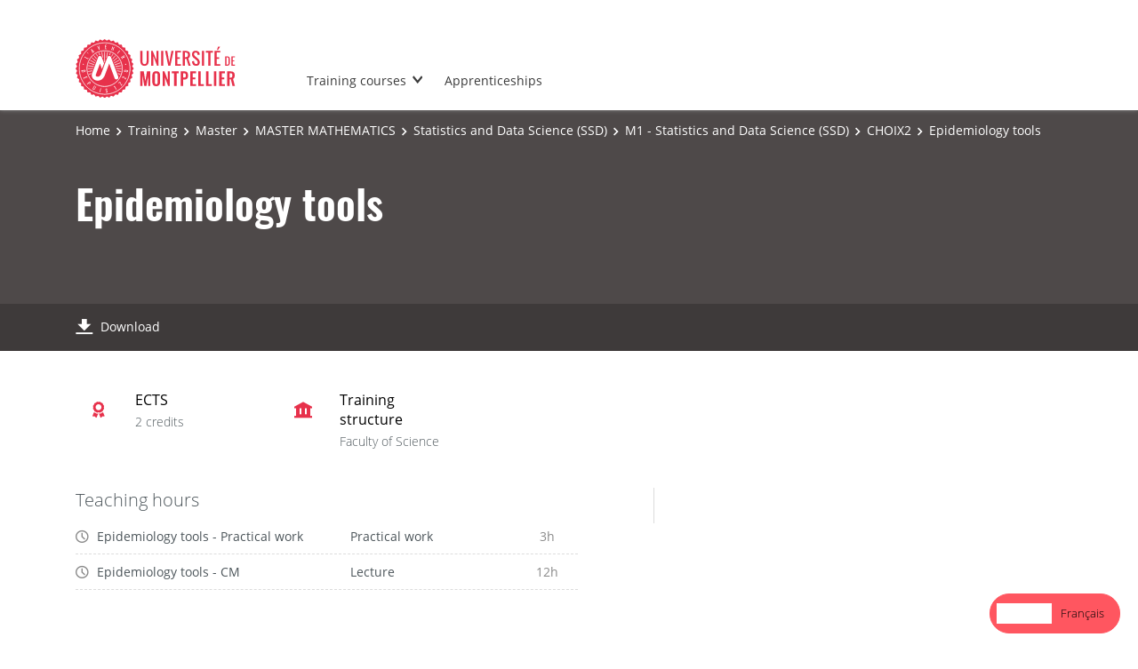

--- FILE ---
content_type: text/html;charset=UTF-8
request_url: https://formations.umontpellier.fr/fr/formations/master-XB/master-mathematiques-ME157/statistique-et-science-des-donnees-ssd-KKIDCY8N/m1-statistique-et-science-des-donnees-ssd-KKIDDG21/choix2-KNQ2NM42/outils-d-epidemiologie-KNPY73AS.html
body_size: 4477
content:

<!DOCTYPE html>
<html xmlns="http://www.w3.org/1999/xhtml" xml:lang="fr" lang="fr"><head><meta http-equiv="Content-Type" content="text/html; charset=UTF-8" /><meta content="width=device-width, initial-scale=1, shrink-to-fit=no, maximum-scale=1, user-scalable=0" name="viewport" /><meta content="Ametys CMS Open source (http://www.ametys.org)" name="generator" /><link href="/skins/UMontpellier/resources/templates/common/img/favicon/apple-touch-icon.png" sizes="76x76" rel="apple-touch-icon" /><link href="/skins/UMontpellier/resources/templates/common/img/favicon/favicon-32x32.png" sizes="32x32" type="image/png" rel="icon" /><link href="/skins/UMontpellier/resources/templates/common/img/favicon/favicon-16x16.png" sizes="16x16" type="image/png" rel="icon" /><link href="/skins/UMontpellier/resources/templates/common/img/favicon/site.webmanifes" rel="manifest" /><link href="/skins/UMontpellier/resources/img/favicon/favicon.ico" rel="shortcut icon" /><meta content="/skins/UMontpellier/resources/img/favicon/browserconfig.xml" name="msapplication-config" /><meta content="#ffffff" name="theme-color" /><meta content="Universit&eacute; de Montpellier" name="apple-mobile-web-app-title" /><meta content="Universit&eacute; de Montpellier" name="application-name" /><meta content="width=device-width, initial-scale=1, shrink-to-fit=no, maximum-scale=1, user-scalable=0" name="viewport" /><title>Outils d&#039;&eacute;pid&eacute;miologie - Catalogue des formations - UM</title><meta name="generator" content="Ametys CMS Open source (http://www.ametys.org)" /><meta content="Ametys V4" name="author" /><meta content="Ametys V4" name="copyright" /><meta content="fr" name="language" /><meta content="15 days" name="revisit-after" /><meta content="Outils d&#039;&eacute;pid&eacute;miologie" name="DC.title" /><meta content="p00000008823#utilisateurs" name="DC.creator" /><meta content="p00000637603#utilisateurs" name="DC.publisher" /><meta content="p00000637603#utilisateurs" name="DC.contributor" /><meta content="2025-02-13" name="DC.date" /><meta content="Text" name="DC.type" /><meta content="text/html" name="DC.format" /><meta content="courseContent://0ab49a47-cb4c-480a-8acb-f43e7e96abd0" name="DC.identifier" /><meta content="fr" name="DC.language" /><meta content="fr" name="DC.coverage" /><!----><link href="https://formations.umontpellier.fr" hreflang="fr" rel="alternate" /><link href="https://formations-en.umontpellier.fr" hreflang="en" rel="alternate" /><noscript><div><img alt="" style="border:0" src="https://stats.umontpellier.fr/matomo.php?idsite=14&amp;rec=1" /></div></noscript><link href="/plugins/cms/dublincore/content.rdf?contentId=courseContent://0ab49a47-cb4c-480a-8acb-f43e7e96abd0" rel="meta" /><link type="text/css" rel="stylesheet" href="/_plugins/web/resources-minimized/LTgzMDI1Mzg5.css" /><link type="text/css" rel="stylesheet" href="/_plugins/web/resources-minimized/MTAwMzE5NTUwOA.css" media="print,screen" /><link type="text/css" rel="stylesheet" href="/_plugins/web/resources-minimized/MTU2NDU0NTE1OA.css" media="screen" /><link type="text/css" rel="stylesheet" href="/_plugins/web/resources-minimized/LTQ2MzgzOTE1NQ.css" /><script type="text/javascript" src="/_plugins/web/resources-minimized/Njk2OTcxNTk2.js"></script><script type="text/javascript"><!--

            $ = $j = jQuery.noConflict();
        
// --></script><script type="text/javascript" src="/_plugins/web/resources-minimized/MTA0OTY0MjU1Ng.js"></script><script type="text/javascript"><!--

            mejs.i18n.language('fr');
        
// --></script><script type="text/javascript"><!--

            ametysUser = null;
            
            var _ametysUserCallbacks = [];
            var _ametysUserRunning = false;
            
            var _fillUserInputs = function(id, field, callback)
            {
                if (this[field])
                {
                    var input = document.getElementById(id);
                    if (!input.value)
                    {
                        input.value = this[field];
                        if (typeof callback == "function")
                        {
                           callback(id, input, this[field]);
                        }
                    }
                }
            }
            
            
            
            function getAmetysUser(callback)
            {
                if (ametysUser && typeof(callback) == "function")
                {
                    callback(ametysUser);
                }
                else
                {
                    if (typeof(callback) == "function")
                    {
                        _ametysUserCallbacks.push(callback);
                    }
                    
                    if (!_ametysUserRunning)
                    {
                        _ametysUserRunning = true;
                        
                        $j.ajax({
                            url: "/_plugins/cms/current-user",
                            dataType: "json",
                            error: function(result, status, error) {
                                console.log(error);
                                ametysUser = null;
                                _ametysUserRunning = false;
                            },
                            success: function(user) {
                                ametysUser = user;
                                
                                if (ametysUser)
                                {
                                    ametysUser.fill = _fillUserInputs;
                                }
                                
                                for (var i=0; i < _ametysUserCallbacks.length; i++)
                                {
                                    try 
                                    {
                                        _ametysUserCallbacks[i](ametysUser);
                                    } 
                                    catch(e) 
                                    {
                                        console.error("Failed to invoked callback function " + _ametysUserCallbacks[i].name + ":", e);
                                    }
                                }
                                
                                _ametysUserRunning = false;
                            }
                        });
                    }
                }
            }
        
// --></script><script type="text/javascript"><!--

           ametysCookieConsentListener = [];
            
           
                function ametysCallCookieConsentListener(accept)
                {
                    for (var i = 0; i < ametysCookieConsentListener.length; i++)
                    {
                       ametysCookieConsentListener[i].apply(window, [accept]);
                    }
                }

                
// --></script><script type="text/javascript" src="/_plugins/web/resources-minimized/LTE2NTQyOTE4MzE.js"></script><script type="text/javascript"><!--

            AmetysFront.CONTEXT_PATH = '';
            AmetysFront.ABSOLUTE_CONTEXT_PATH = 'https://formations.umontpellier.fr';
            AmetysFront.URI_PREFIX = '';
            AmetysFront.ABSOLUTE_URI_PREFIX = 'https://formations.umontpellier.fr';
            AmetysFront.MAX_UPLOAD_SIZE = 10485760 - 1000; // 1000 for request overhead
                
            AmetysFront.setAppParameter('siteName', 'um1');
            AmetysFront.setAppParameter('sitemapLanguage', 'fr');
            AmetysFront.setAppParameter('locale', 'fr');
        
// --></script><script type="text/javascript" src="/_plugins/web/resources-minimized/OTk3NTQ5Mzg.js"></script><script type="text/javascript"><!--

          $(document).on('ready', function () {
            // initialization of popups
            $.HSCore.components.HSPopup.init('.js-fancybox', {
              transitionEffect: false
            });
          });
        
// --></script><script type="text/javascript"><!--

            contextPath = ""; 
        
// --></script><script type="text/javascript" src="/_plugins/web/resources-minimized/LTc3OTU1OTU5Mg.js"></script><script src="https://cdn.weglot.com/weglot.min.js" type="text/javascript"></script><script><!--

        Weglot.initialize(
        { api_key: 'wg_5c19639d0e6c3c7e3b7810bec1da3b937' }
        );
        
// --></script><script type="text/javascript"><!--

                  var _paq = _paq || [];
                  
                  ametysCookieConsentListener.push(function(accept) {
                    if (accept)
                    {
                        _paq.push(["setDocumentTitle", document.domain + "/" + document.title]);
                        _paq.push(['setConsentGiven']);
                      (function() {
                        var u=(("https:" == document.location.protocol) ? "https://" : "http://") + "stats.umontpellier.fr/";
                        _paq.push(["setTrackerUrl", u+"matomo.php"]);
                        
                        var searchTracking = false;
                        var searchKeyword = $j("input[name='user.input.criterion.common$titleorwording$textfield$1']").val();
                        if (typeof searchKeyword !== "undefined" && searchKeyword != '')
                        {
                            // Internal search tracking on a search result page
                            _paq.push(["trackSiteSearch", searchKeyword.toLowerCase(), false, false]);
                            searchTracking = true;
                        }
                        
                        if (!searchTracking)
                        {
                            _paq.push(["trackPageView"]);
                        }
                        _paq.push(["enableLinkTracking"]);
                        _paq.push(["setSiteId", "14"]);
                        var d=document, g=d.createElement("script"), s=d.getElementsByTagName("script")[0]; g.type="text/javascript";
                        g.defer=true; g.async=true; g.src=u+"matomo.js"; s.parentNode.insertBefore(g,s);
                      })();
                        }
                        else
                        {
                            _paq.push(['forgetConsentGiven']);
                        }
                    });
                  
            
// --></script><script type="text/javascript" src="/_plugins/web/resources-minimized/NzkzODY5NjMy.js"></script></head><body><header data-header-fix-effect="slide" data-header-fix-moment="600" id="js-header" class="ametys-header"><div class="ametys-header-top"><div class="container"><div class="ametys-header-top-inner"><p></p></div></div></div><div class="ametys-header-main"><div class="container"><div class="ametys-header-main-inner"><div class="ametys-header-logo"><a href="/fr/index.html"><img alt="Catalogue des formations - UM" src="/skins/UMontpellier/resources/templates/common/img/logo-header.svg" class="ametys-header-logo__img-desktop" /><img alt="Catalogue des formations - UM" src="/skins/UMontpellier/resources/templates/common/img/logo-header-mobile.svg" class="ametys-header-logo__img-mobile" /></a></div><div class="ametys-header-menu-wrap"><button data-target="#mainMenu" data-toggle="collapse" aria-controls="navBar" aria-expanded="false" type="button" class="ametys-hamburger"><span class="ametys-hamburger__box"><span class="ametys-hamburger__inner"></span></span></button><ul class="ametys-header-menu collapse" id="mainMenu"><li data-max-width="60%" data-animation-out="fadeOut" data-animation-in="fadeIn" class="ametys-header-menu__item hs-has-sub-menu"><a target="_blank" aria-expanded="false" aria-haspopup="true" href="/fr/campus.html" class="ametys-header-menu__link">Les formations</a><ul class="ametys-header-sub-menu hs-sub-menu"><li class="ametys-header-sub-menu__item"><a target="_blank" aria-expanded="false" aria-haspopup="true" href="/fr/campus/formations-courtes.html" class="ametys-header-sub-menu__link">Formations courtes</a></li><li class="ametys-header-sub-menu__item"><a target="_blank" aria-expanded="false" aria-haspopup="true" href="/fr/campus/formation-continue.html" class="ametys-header-sub-menu__link">Formation continue</a></li></ul></li><li data-max-width="60%" data-animation-out="fadeOut" data-animation-in="fadeIn" class="ametys-header-menu__item"><a target="_blank" aria-expanded="false" aria-haspopup="true" href="/fr/formations-alternance.html" class="ametys-header-menu__link">Formations en alternance (apprentissage)</a></li></ul></div><script><!--


              $.HSCore.helpers.HSHamburgers.init('.ametys-hamburger');

              $('.ametys-header-menu').HSMegaMenu({
                  
                event: 'hover',
                pageContainer: $('.container'),
                breakpoint: 767
                  
              });
                        
        
// --></script></div></div></div></header><main class="ametys-main"><div data-ametys-zone="default" id="ametys-cms-zone-default"><div data-ametys-zone-level="1" id="ametys-cms-zone-default-item-N10040" class="first last"><div class="ametys-cms-content  wrapper"><div style="min-height: 280px;" class="ametys-main-banner-alt"><div class="container position-relative g-z-index-3"><ul class="ametys-breadcrumbs mb-0"><li class="ametys-breadcrumbs__item"><a href="/fr/index.html" class="ametys-breadcrumbs__link">Accueil</a></li><li class="ametys-breadcrumbs__item"><a href="/fr/formations.html" class="ametys-breadcrumbs__link">Formations</a></li><li class="ametys-breadcrumbs__item"><a href="/fr/formations/master-XB.html" class="ametys-breadcrumbs__link">Master</a></li><li class="ametys-breadcrumbs__item"><a href="/fr/formations/master-XB/master-mathematiques-ME157.html" class="ametys-breadcrumbs__link">MASTER MATHEMATIQUES</a></li><li class="ametys-breadcrumbs__item"><a href="/fr/formations/master-XB/master-mathematiques-ME157/statistique-et-science-des-donnees-ssd-KKIDCY8N.html" class="ametys-breadcrumbs__link">Statistique et Science des Donn&eacute;es (SSD) </a></li><li class="ametys-breadcrumbs__item"><a href="/fr/formations/master-XB/master-mathematiques-ME157/statistique-et-science-des-donnees-ssd-KKIDCY8N/m1-statistique-et-science-des-donnees-ssd-KKIDDG21.html" class="ametys-breadcrumbs__link">M1 - Statistique et Science des Donn&eacute;es (SSD)</a></li><li class="ametys-breadcrumbs__item"><a href="/fr/formations/master-XB/master-mathematiques-ME157/statistique-et-science-des-donnees-ssd-KKIDCY8N/m1-statistique-et-science-des-donnees-ssd-KKIDDG21/choix2-KNQ2NM42.html" class="ametys-breadcrumbs__link">CHOIX2</a></li><li class="ametys-breadcrumbs__item">Outils d&#039;&eacute;pid&eacute;miologie</li></ul></div><div class="container position-relative g-z-index-4 my-auto"><h1 class="ametys-main-banner-alt__title mb-0">Outils d&#039;&eacute;pid&eacute;miologie</h1></div><footer class="ametys-main-banner-alt-footer g-z-index-3"><div class="container"><div class="ametys-main-banner-alt-footer-inner"><div class="ametys-main-banner-alt-footer-section"><ul class="ametys-main-banner-alt-action-list"><li class="ametys-main-banner-alt-action-list__item"><a target="_blank" href="/plugins/odf-web/um1/_content/course-course1-outils-d-epidemiologie-fr/Outils%20d&#039;%C3%A9pid%C3%A9miologie.pdf" class="ametys-main-banner-alt-action-list__link"><span class="ametys-main-banner-alt-action-list__item-icon ametys-icon-download"></span><span class="ametys-main-banner-alt-action-list__item-text">T&eacute;l&eacute;charger</span></a></li></ul></div></div></div></footer></div><div class="ametys-main-content course-single course"><section class="g-py-40"><div class="container"><ul class="ametys-benefits-alt"><li class="ametys-benefits-alt__item"><div class="ametys-benefits-alt__item-icon"><span class="ametys-icon-medal"></span></div><div class="ametys-benefits-alt__item-description"><h2 class="ametys-benefits-alt__item-title">ECTS</h2><p class="ametys-benefits-alt__item-text">2 cr&eacute;dits</p></div></li><li class="ametys-benefits-alt__item"><div class="ametys-benefits-alt__item-icon"><span class="ametys-icon-building"></span></div><div class="ametys-benefits-alt__item-description"><h2 class="ametys-benefits-alt__item-title">Structure de formation</h2><p class="ametys-benefits-alt__item-text">Facult&eacute; des Sciences</p></div></li></ul></div></section><div class="container"><div class="ametys-courses-single-two-columns-content"><div class="ametys-courses-single-two-columns-content__body"><section class="g-mb-35"><div class="ametys-richtext"><h3 class="ametys-richtext-title-4">Heures d&#039;enseignement</h3><ul class="ametys-coursepart mb-0" id="courseParts-N101B1"><li class="ametys-coursepart__item"><span class="ametys-coursepart__item-icon ametys-icon-clock"></span><span class="ametys-coursepart__item-title">Outils d&#039;&eacute;pid&eacute;miologie - TP</span><span class="ametys-coursepart__item-text">Travaux Pratiques</span><span class="ametys-coursepart__item-badge ametys-coursepart__item-badge--total">3h
                </span></li><li class="ametys-coursepart__item"><span class="ametys-coursepart__item-icon ametys-icon-clock"></span><span class="ametys-coursepart__item-title">Outils d&#039;&eacute;pid&eacute;miologie - CM</span><span class="ametys-coursepart__item-text">Cours Magistral</span><span class="ametys-coursepart__item-badge ametys-coursepart__item-badge--total">12h
                </span></li></ul></div></section></div><aside class="ametys-courses-single-two-columns-content__sidebar"></aside></div></div></div></div></div></div></main><footer class="ametys-footer"><div class="container"><div class="ametys-footer-inner"><div class="ametys-footer-left"><div class="ametys-footer-logo"><a href="#"><img alt="Ametys Campus" src="/skins/UMontpellier/resources/templates/common/img/logo-footer.svg" /></a></div><div class="ametys-footer-address"><p>Universit&eacute; de Montpellier <br />163 rue Auguste Broussonnet <br /> 34090 Montpellier</p></div><ul class="ametys-footer-social"><li class="ametys-footer-social__item"><a target="_blank" href="https://www.facebook.com/univmontpellier" class="ametys-footer-social__link"><span class="ametys-footer-social__item-icon fab fa-facebook-f"></span></a></li><li class="ametys-footer-social__item"><a target="_blank" href="https://twitter.com/umontpellier" class="ametys-footer-social__link"><span class="ametys-footer-social__item-icon fab fa-twitter"></span></a></li><li class="ametys-footer-social__item"><a target="_blank" href="https://www.linkedin.com/school/universite-de-montpellier" class="ametys-footer-social__link"><span class="ametys-footer-social__item-icon fab fa-linkedin-in"></span></a></li><li class="ametys-footer-social__item"><a target="_blank" href="https://www.youtube.com/user/umontpellier" class="ametys-footer-social__link"><span class="ametys-footer-social__item-icon fab fa-youtube"></span></a></li><li class="ametys-footer-social__item"><a target="_blank" href="https://www.instagram.com/umontpellier" class="ametys-footer-social__link"><span class="ametys-footer-social__item-icon fab fa-instagram"></span></a></li></ul></div><div class="ametys-footer-middle"><div class="ametys-footer-middle-inner"><div class="ametys-footer-middle-section"><h4 class="ametys-footer-title">Acc&egrave;s directs</h4><ul class="ametys-footer-menu"><li class="ametys-footer-menu__item"><a href="/fr/mentions-legales.html" class="ametys-footer-menu__link">Mentions l&eacute;gales</a></li></ul></div></div></div></div></div></footer><script type="text/javascript"><!--

                        ametysCallCookieConsentListener(true);
                   
// --></script></body></html>


--- FILE ---
content_type: text/html; charset=UTF-8
request_url: https://formations-en.umontpellier.fr/fr/formations/master-XB/master-mathematiques-ME157/statistique-et-science-des-donnees-ssd-KKIDCY8N/m1-statistique-et-science-des-donnees-ssd-KKIDDG21/choix2-KNQ2NM42/outils-d-epidemiologie-KNPY73AS.html
body_size: 4689
content:

<!DOCTYPE html>
<html xmlns="http://www.w3.org/1999/xhtml" xml:lang="fr" lang="en" data-wg-translated="en"><head><meta http-equiv="Content-Type" content="text/html; charset=UTF-8"><meta content="width=device-width, initial-scale=1, shrink-to-fit=no, maximum-scale=1, user-scalable=0" name="viewport"><meta content="Ametys CMS Open source (http://www.ametys.org)" name="generator"><link href="/skins/UMontpellier/resources/templates/common/img/favicon/apple-touch-icon.png" sizes="76x76" rel="apple-touch-icon"><link href="/skins/UMontpellier/resources/templates/common/img/favicon/favicon-32x32.png" sizes="32x32" type="image/png" rel="icon"><link href="/skins/UMontpellier/resources/templates/common/img/favicon/favicon-16x16.png" sizes="16x16" type="image/png" rel="icon"><link href="/skins/UMontpellier/resources/templates/common/img/favicon/site.webmanifes" rel="manifest"><link href="/skins/UMontpellier/resources/img/favicon/favicon.ico" rel="shortcut icon"><meta content="/skins/UMontpellier/resources/img/favicon/browserconfig.xml" name="msapplication-config"><meta content="#ffffff" name="theme-color"><meta content="Universit&eacute; de Montpellier" name="apple-mobile-web-app-title"><meta content="Universit&eacute; de Montpellier" name="application-name"><meta content="width=device-width, initial-scale=1, shrink-to-fit=no, maximum-scale=1, user-scalable=0" name="viewport"><title>Epidemiology tools - Training catalog - UM</title><meta name="generator" content="Ametys CMS Open source (http://www.ametys.org)"><meta content="Ametys V4" name="author"><meta content="Ametys V4" name="copyright"><meta content="fr" name="language"><meta content="15 days" name="revisit-after"><meta content="Outils d&#039;&eacute;pid&eacute;miologie" name="DC.title"><meta content="p00000008823#utilisateurs" name="DC.creator"><meta content="p00000637603#utilisateurs" name="DC.publisher"><meta content="p00000637603#utilisateurs" name="DC.contributor"><meta content="2025-02-13" name="DC.date"><meta content="Text" name="DC.type"><meta content="text/html" name="DC.format"><meta content="courseContent://0ab49a47-cb4c-480a-8acb-f43e7e96abd0" name="DC.identifier"><meta content="fr" name="DC.language"><meta content="fr" name="DC.coverage"><!----><noscript><div><img alt="" style="border:0" src="https://stats.umontpellier.fr/matomo.php?idsite=14&amp;rec=1"></div></noscript><link href="/plugins/cms/dublincore/content.rdf?contentId=courseContent://0ab49a47-cb4c-480a-8acb-f43e7e96abd0" rel="meta"><link type="text/css" rel="stylesheet" href="/_plugins/web/resources-minimized/LTgzMDI1Mzg5.css"><link type="text/css" rel="stylesheet" href="/_plugins/web/resources-minimized/MTAwMzE5NTUwOA.css" media="print,screen"><link type="text/css" rel="stylesheet" href="/_plugins/web/resources-minimized/MTU2NDU0NTE1OA.css" media="screen"><link type="text/css" rel="stylesheet" href="/_plugins/web/resources-minimized/LTQ2MzgzOTE1NQ.css"><script type="text/javascript" src="/_plugins/web/resources-minimized/Njk2OTcxNTk2.js"></script><script type="text/javascript"><!--

            $ = $j = jQuery.noConflict();
        
// --></script><script type="text/javascript" src="/_plugins/web/resources-minimized/MTA0OTY0MjU1Ng.js"></script><script type="text/javascript"><!--

            mejs.i18n.language('fr');
        
// --></script><script type="text/javascript"><!--

            ametysUser = null;
            
            var _ametysUserCallbacks = [];
            var _ametysUserRunning = false;
            
            var _fillUserInputs = function(id, field, callback)
            {
                if (this[field])
                {
                    var input = document.getElementById(id);
                    if (!input.value)
                    {
                        input.value = this[field];
                        if (typeof callback == "function")
                        {
                           callback(id, input, this[field]);
                        }
                    }
                }
            }
            
            
            
            function getAmetysUser(callback)
            {
                if (ametysUser && typeof(callback) == "function")
                {
                    callback(ametysUser);
                }
                else
                {
                    if (typeof(callback) == "function")
                    {
                        _ametysUserCallbacks.push(callback);
                    }
                    
                    if (!_ametysUserRunning)
                    {
                        _ametysUserRunning = true;
                        
                        $j.ajax({
                            url: "/_plugins/cms/current-user",
                            dataType: "json",
                            error: function(result, status, error) {
                                console.log(error);
                                ametysUser = null;
                                _ametysUserRunning = false;
                            },
                            success: function(user) {
                                ametysUser = user;
                                
                                if (ametysUser)
                                {
                                    ametysUser.fill = _fillUserInputs;
                                }
                                
                                for (var i=0; i < _ametysUserCallbacks.length; i++)
                                {
                                    try 
                                    {
                                        _ametysUserCallbacks[i](ametysUser);
                                    } 
                                    catch(e) 
                                    {
                                        console.error("Failed to invoked callback function " + _ametysUserCallbacks[i].name + ":", e);
                                    }
                                }
                                
                                _ametysUserRunning = false;
                            }
                        });
                    }
                }
            }
        
// --></script><script type="text/javascript"><!--

           ametysCookieConsentListener = [];
            
           
                function ametysCallCookieConsentListener(accept)
                {
                    for (var i = 0; i < ametysCookieConsentListener.length; i++)
                    {
                       ametysCookieConsentListener[i].apply(window, [accept]);
                    }
                }

                
// --></script><script type="text/javascript" src="/_plugins/web/resources-minimized/LTE2NTQyOTE4MzE.js"></script><script type="text/javascript"><!--

            AmetysFront.CONTEXT_PATH = '';
            AmetysFront.ABSOLUTE_CONTEXT_PATH = 'https://formations-en.umontpellier.fr';
            AmetysFront.URI_PREFIX = '';
            AmetysFront.ABSOLUTE_URI_PREFIX = 'https://formations-en.umontpellier.fr';
            AmetysFront.MAX_UPLOAD_SIZE = 10485760 - 1000; // 1000 for request overhead
                
            AmetysFront.setAppParameter('siteName', 'um1');
            AmetysFront.setAppParameter('sitemapLanguage', 'fr');
            AmetysFront.setAppParameter('locale', 'fr');
        
// --></script><script type="text/javascript" src="/_plugins/web/resources-minimized/OTk3NTQ5Mzg.js"></script><script type="text/javascript"><!--

          $(document).on('ready', function () {
            // initialization of popups
            $.HSCore.components.HSPopup.init('.js-fancybox', {
              transitionEffect: false
            });
          });
        
// --></script><script type="text/javascript"><!--

            contextPath = ""; 
        
// --></script><script type="text/javascript" src="/_plugins/web/resources-minimized/LTc3OTU1OTU5Mg.js"></script><script type="application/json" id="weglot-data">{"allLanguageUrls":{"fr":"https://formations.umontpellier.fr/fr/formations/master-XB/master-mathematiques-ME157/statistique-et-science-des-donnees-ssd-KKIDCY8N/m1-statistique-et-science-des-donnees-ssd-KKIDDG21/choix2-KNQ2NM42/outils-d-epidemiologie-KNPY73AS.html","en":"https://formations-en.umontpellier.fr/fr/formations/master-XB/master-mathematiques-ME157/statistique-et-science-des-donnees-ssd-KKIDCY8N/m1-statistique-et-science-des-donnees-ssd-KKIDDG21/choix2-KNQ2NM42/outils-d-epidemiologie-KNPY73AS.html"},"originalCanonicalUrl":"https://formations.umontpellier.fr/fr/formations/master-XB/master-mathematiques-ME157/statistique-et-science-des-donnees-ssd-KKIDCY8N/m1-statistique-et-science-des-donnees-ssd-KKIDDG21/choix2-KNQ2NM42/outils-d-epidemiologie-KNPY73AS.html","originalPath":"/fr/formations/master-XB/master-mathematiques-ME157/statistique-et-science-des-donnees-ssd-KKIDCY8N/m1-statistique-et-science-des-donnees-ssd-KKIDDG21/choix2-KNQ2NM42/outils-d-epidemiologie-KNPY73AS.html","settings":{"auto_switch":true,"auto_switch_fallback":null,"category":11,"custom_settings":{"button_style":{"with_name":true,"full_name":true,"is_dropdown":false,"with_flags":false,"flag_type":"shiny","custom_css":".country-selector {\r\n    padding: 7px!important;\r\n    border: solid 1px!important;\r\n    border-color: #ff5660!important;\r\n    border-radius: 50px!important;\r\n    background-color: #ff5660!important;\r\n  \tcolor: #ffffff!important;\r\n}\r\n\r\n.wg-list.country-selector .wgcurrent a {\r\n    text-decoration: none!important;\r\n  \tcolor: #ffffff!important;\r\n}\r\n\r\n.wg-list.country-selector a:hover {\r\n    text-decoration: none!important;\r\n    color: #ffffff!important;\r\n}"},"switchers":[],"translate_search":false,"loading_bar":true,"hide_switcher":false,"translate_images":false,"subdomain":false,"wait_transition":true,"dynamic":""},"deleted_at":null,"dynamics":[],"excluded_blocks":[{"value":"body.search.search-results","description":"résultats de recherche"}],"excluded_paths":[{"excluded_languages":["en"],"language_button_displayed":false,"type":"CONTAIN","value":"/recherche/unites-de-recherche/"}],"external_enabled":false,"host":"formations.umontpellier.fr","is_dns_set":false,"is_https":true,"language_from":"fr","language_from_custom_flag":null,"language_from_custom_name":null,"languages":[{"connect_host_destination":{"is_dns_set":true,"created_on_aws":1676284361,"host":"formations-en.umontpellier.fr"},"custom_code":null,"custom_flag":null,"custom_local_name":null,"custom_name":null,"enabled":true,"language_to":"en"}],"media_enabled":false,"page_views_enabled":true,"technology_id":12,"technology_name":"Other","translation_engine":3,"url_type":"SUBDOMAIN","versions":{"translation":1764671616,"slugTranslation":1639470901}}}</script>
<script src="https://cdn.weglot.com/weglot.min.js" type="text/javascript"></script><script><!--

        Weglot.initialize(
        { api_key: 'wg_5c19639d0e6c3c7e3b7810bec1da3b937' }
        );
        
// --></script><script type="text/javascript"><!--

                  var _paq = _paq || [];
                  
                  ametysCookieConsentListener.push(function(accept) {
                    if (accept)
                    {
                        _paq.push(["setDocumentTitle", document.domain + "/" + document.title]);
                        _paq.push(['setConsentGiven']);
                      (function() {
                        var u=(("https:" == document.location.protocol) ? "https://" : "http://") + "stats.umontpellier.fr/";
                        _paq.push(["setTrackerUrl", u+"matomo.php"]);
                        
                        var searchTracking = false;
                        var searchKeyword = $j("input[name='user.input.criterion.common$titleorwording$textfield$1']").val();
                        if (typeof searchKeyword !== "undefined" && searchKeyword != '')
                        {
                            // Internal search tracking on a search result page
                            _paq.push(["trackSiteSearch", searchKeyword.toLowerCase(), false, false]);
                            searchTracking = true;
                        }
                        
                        if (!searchTracking)
                        {
                            _paq.push(["trackPageView"]);
                        }
                        _paq.push(["enableLinkTracking"]);
                        _paq.push(["setSiteId", "14"]);
                        var d=document, g=d.createElement("script"), s=d.getElementsByTagName("script")[0]; g.type="text/javascript";
                        g.defer=true; g.async=true; g.src=u+"matomo.js"; s.parentNode.insertBefore(g,s);
                      })();
                        }
                        else
                        {
                            _paq.push(['forgetConsentGiven']);
                        }
                    });
                  
            
// --></script><script type="text/javascript" src="/_plugins/web/resources-minimized/NzkzODY5NjMy.js"></script><link href="https://formations.umontpellier.fr/fr/formations/master-XB/master-mathematiques-ME157/statistique-et-science-des-donnees-ssd-KKIDCY8N/m1-statistique-et-science-des-donnees-ssd-KKIDDG21/choix2-KNQ2NM42/outils-d-epidemiologie-KNPY73AS.html" hreflang="fr" rel="alternate"><link href="https://formations-en.umontpellier.fr/fr/formations/master-XB/master-mathematiques-ME157/statistique-et-science-des-donnees-ssd-KKIDCY8N/m1-statistique-et-science-des-donnees-ssd-KKIDDG21/choix2-KNQ2NM42/outils-d-epidemiologie-KNPY73AS.html" hreflang="en" rel="alternate"></head><body><header data-header-fix-effect="slide" data-header-fix-moment="600" id="js-header" class="ametys-header"><div class="ametys-header-top"><div class="container"><div class="ametys-header-top-inner"><p></p></div></div></div><div class="ametys-header-main"><div class="container"><div class="ametys-header-main-inner"><div class="ametys-header-logo"><a href="/fr/index.html"><img alt="Training catalog - UM" src="/skins/UMontpellier/resources/templates/common/img/logo-header.svg" class="ametys-header-logo__img-desktop"><img alt="Training catalog - UM" src="/skins/UMontpellier/resources/templates/common/img/logo-header-mobile.svg" class="ametys-header-logo__img-mobile"></a></div><div class="ametys-header-menu-wrap"><button data-target="#mainMenu" data-toggle="collapse" aria-controls="navBar" aria-expanded="false" type="button" class="ametys-hamburger"><span class="ametys-hamburger__box"><span class="ametys-hamburger__inner"></span></span></button><ul class="ametys-header-menu collapse" id="mainMenu"><li data-max-width="60%" data-animation-out="fadeOut" data-animation-in="fadeIn" class="ametys-header-menu__item hs-has-sub-menu"><a target="_blank" aria-expanded="false" aria-haspopup="true" href="/fr/campus.html" class="ametys-header-menu__link">Training courses</a><ul class="ametys-header-sub-menu hs-sub-menu"><li class="ametys-header-sub-menu__item"><a target="_blank" aria-expanded="false" aria-haspopup="true" href="/fr/campus/formations-courtes.html" class="ametys-header-sub-menu__link">Short courses</a></li><li class="ametys-header-sub-menu__item"><a target="_blank" aria-expanded="false" aria-haspopup="true" href="/fr/campus/formation-continue.html" class="ametys-header-sub-menu__link">Continuing education</a></li></ul></li><li data-max-width="60%" data-animation-out="fadeOut" data-animation-in="fadeIn" class="ametys-header-menu__item"><a target="_blank" aria-expanded="false" aria-haspopup="true" href="/fr/formations-alternance.html" class="ametys-header-menu__link">Apprenticeships</a></li></ul></div><script><!--


              $.HSCore.helpers.HSHamburgers.init('.ametys-hamburger');

              $('.ametys-header-menu').HSMegaMenu({
                  
                event: 'hover',
                pageContainer: $('.container'),
                breakpoint: 767
                  
              });
                        
        
// --></script></div></div></div></header><main class="ametys-main"><div data-ametys-zone="default" id="ametys-cms-zone-default"><div data-ametys-zone-level="1" id="ametys-cms-zone-default-item-N10040" class="first last"><div class="ametys-cms-content  wrapper"><div style="min-height: 280px;" class="ametys-main-banner-alt"><div class="container position-relative g-z-index-3"><ul class="ametys-breadcrumbs mb-0"><li class="ametys-breadcrumbs__item"><a href="/fr/index.html" class="ametys-breadcrumbs__link">Home</a></li><li class="ametys-breadcrumbs__item"><a href="/fr/formations.html" class="ametys-breadcrumbs__link">Training</a></li><li class="ametys-breadcrumbs__item"><a href="/fr/formations/master-XB.html" class="ametys-breadcrumbs__link">Master</a></li><li class="ametys-breadcrumbs__item"><a href="/fr/formations/master-XB/master-mathematiques-ME157.html" class="ametys-breadcrumbs__link">MASTER MATHEMATICS</a></li><li class="ametys-breadcrumbs__item"><a href="/fr/formations/master-XB/master-mathematiques-ME157/statistique-et-science-des-donnees-ssd-KKIDCY8N.html" class="ametys-breadcrumbs__link">Statistics and Data Science (SSD) </a></li><li class="ametys-breadcrumbs__item"><a href="/fr/formations/master-XB/master-mathematiques-ME157/statistique-et-science-des-donnees-ssd-KKIDCY8N/m1-statistique-et-science-des-donnees-ssd-KKIDDG21.html" class="ametys-breadcrumbs__link">M1 - Statistics and Data Science (SSD)</a></li><li class="ametys-breadcrumbs__item"><a href="/fr/formations/master-XB/master-mathematiques-ME157/statistique-et-science-des-donnees-ssd-KKIDCY8N/m1-statistique-et-science-des-donnees-ssd-KKIDDG21/choix2-KNQ2NM42.html" class="ametys-breadcrumbs__link">CHOIX2</a></li><li class="ametys-breadcrumbs__item">Epidemiology tools</li></ul></div><div class="container position-relative g-z-index-4 my-auto"><h1 class="ametys-main-banner-alt__title mb-0">Epidemiology tools</h1></div><footer class="ametys-main-banner-alt-footer g-z-index-3"><div class="container"><div class="ametys-main-banner-alt-footer-inner"><div class="ametys-main-banner-alt-footer-section"><ul class="ametys-main-banner-alt-action-list"><li class="ametys-main-banner-alt-action-list__item"><a target="_blank" href="/plugins/odf-web/um1/_content/course-course1-outils-d-epidemiologie-fr/Outils%20d&#039;%C3%A9pid%C3%A9miologie.pdf" class="ametys-main-banner-alt-action-list__link"><span class="ametys-main-banner-alt-action-list__item-icon ametys-icon-download"></span><span class="ametys-main-banner-alt-action-list__item-text">Download</span></a></li></ul></div></div></div></footer></div><div class="ametys-main-content course-single course"><section class="g-py-40"><div class="container"><ul class="ametys-benefits-alt"><li class="ametys-benefits-alt__item"><div class="ametys-benefits-alt__item-icon"><span class="ametys-icon-medal"></span></div><div class="ametys-benefits-alt__item-description"><h2 class="ametys-benefits-alt__item-title">ECTS</h2><p class="ametys-benefits-alt__item-text">2 credits</p></div></li><li class="ametys-benefits-alt__item"><div class="ametys-benefits-alt__item-icon"><span class="ametys-icon-building"></span></div><div class="ametys-benefits-alt__item-description"><h2 class="ametys-benefits-alt__item-title">Training structure</h2><p class="ametys-benefits-alt__item-text">Faculty of Science</p></div></li></ul></div></section><div class="container"><div class="ametys-courses-single-two-columns-content"><div class="ametys-courses-single-two-columns-content__body"><section class="g-mb-35"><div class="ametys-richtext"><h3 class="ametys-richtext-title-4">Teaching hours</h3><ul class="ametys-coursepart mb-0" id="courseParts-N101B1"><li class="ametys-coursepart__item"><span class="ametys-coursepart__item-icon ametys-icon-clock"></span><span class="ametys-coursepart__item-title">Epidemiology tools - Practical work</span><span class="ametys-coursepart__item-text">Practical work</span><span class="ametys-coursepart__item-badge ametys-coursepart__item-badge--total">3h
                </span></li><li class="ametys-coursepart__item"><span class="ametys-coursepart__item-icon ametys-icon-clock"></span><span class="ametys-coursepart__item-title">Epidemiology tools - CM</span><span class="ametys-coursepart__item-text">Lecture</span><span class="ametys-coursepart__item-badge ametys-coursepart__item-badge--total">12h
                </span></li></ul></div></section></div><aside class="ametys-courses-single-two-columns-content__sidebar"></aside></div></div></div></div></div></div></main><footer class="ametys-footer"><div class="container"><div class="ametys-footer-inner"><div class="ametys-footer-left"><div class="ametys-footer-logo"><a href="#"><img alt="Ametys Campus" src="/skins/UMontpellier/resources/templates/common/img/logo-footer.svg"></a></div><div class="ametys-footer-address"><p>University of Montpellier <br/>163 rue Auguste Broussonnet <br/> 34090 Montpellier</p></div><ul class="ametys-footer-social"><li class="ametys-footer-social__item"><a target="_blank" href="https://www.facebook.com/univmontpellier" class="ametys-footer-social__link"><span class="ametys-footer-social__item-icon fab fa-facebook-f"></span></a></li><li class="ametys-footer-social__item"><a target="_blank" href="https://twitter.com/umontpellier" class="ametys-footer-social__link"><span class="ametys-footer-social__item-icon fab fa-twitter"></span></a></li><li class="ametys-footer-social__item"><a target="_blank" href="https://www.linkedin.com/school/universite-de-montpellier" class="ametys-footer-social__link"><span class="ametys-footer-social__item-icon fab fa-linkedin-in"></span></a></li><li class="ametys-footer-social__item"><a target="_blank" href="https://www.youtube.com/user/umontpellier" class="ametys-footer-social__link"><span class="ametys-footer-social__item-icon fab fa-youtube"></span></a></li><li class="ametys-footer-social__item"><a target="_blank" href="https://www.instagram.com/umontpellier" class="ametys-footer-social__link"><span class="ametys-footer-social__item-icon fab fa-instagram"></span></a></li></ul></div><div class="ametys-footer-middle"><div class="ametys-footer-middle-inner"><div class="ametys-footer-middle-section"><h4 class="ametys-footer-title">Direct access</h4><ul class="ametys-footer-menu"><li class="ametys-footer-menu__item"><a href="/fr/mentions-legales.html" class="ametys-footer-menu__link">Terms of use</a></li></ul></div></div></div></div></div></footer><script type="text/javascript"><!--

                        ametysCallCookieConsentListener(true);
                   
// --></script></body></html>


--- FILE ---
content_type: image/svg+xml
request_url: https://formations-en.umontpellier.fr/skins/UMontpellier/resources/templates/common/img/logo-footer.svg
body_size: 1910
content:
<svg version="1.2" xmlns="http://www.w3.org/2000/svg" viewBox="0 0 195 71" width="195" height="71">
	<title>logo_um_2022_filet_blanc-svg</title>
	<style>
		.s0 { fill: #ffffff } 
		.s1 { fill: #ffffff;stroke: #ffffff;stroke-width: .4 } 
	</style>
	<g id="Layer">
		<g id="Layer">
			<g id="Layer">
				<g id="Layer">
					<path id="Layer" class="s0" d="m158.6 14.2h8.9v2.2h-3.2v15.6h-2.5v-15.6h-3.2z"/>
					<path id="Layer" class="s0" d="m156.6 32h-2.6v-17.8h2.6z"/>
					<path id="Layer" class="s0" d="m148.8 19.2c0-0.8-0.3-1.6-0.6-2.2-0.4-0.6-1-0.9-1.9-0.9-1.3 0-1.9 0.6-1.9 1.9 0 0.6 0.1 1.1 0.4 1.5 0.2 0.4 0.5 0.7 0.9 1.1l3.1 2.5c0.7 0.5 1.2 1.1 1.7 2 0.5 0.8 0.8 1.7 0.9 2.9q-0.2 2-1.2 3c-0.8 0.8-1.9 1.1-3.3 1.1-1.6 0-2.9-0.5-3.7-1.4-0.8-1-1.3-2.3-1.4-3.8l2.6-0.7c0 1 0.2 1.9 0.6 2.6 0.3 0.8 1 1.2 1.9 1.3 1.3-0.1 1.9-0.7 1.9-2 0-0.7-0.3-1.4-0.6-1.9-0.4-0.4-0.8-0.9-1.3-1.2l-3.2-2.6c-0.5-0.4-1-1-1.3-1.7-0.4-0.6-0.6-1.5-0.6-2.4 0.1-1.4 0.5-2.4 1.2-3.2 0.9-0.7 1.9-1.1 3.3-1.1q2.2 0 3.6 1.2c0.9 0.8 1.4 2 1.5 3.4z"/>
					<path id="Layer" class="s0" d="m173.6 9.2h2.5l-2.5 3.8h-1.3z"/>
					<path id="Layer" class="s0" d="m176.4 16.1h-4.4v5.7h3.1v1.9h-3.1v6.4h4.4v1.9h-7v-17.8h7z"/>
					<path id="Layer" fill-rule="evenodd" class="s0" d="m188 24v4.4c0 1.2-0.3 2.1-0.8 2.7-0.4 0.6-1.3 0.9-2.5 0.9h-2.4v-11.2h2.5c1.1 0 1.9 0.3 2.4 0.7 0.5 0.5 0.8 1.3 0.8 2.5zm-3.3-2h-0.8v8.8h0.9c0.8-0.1 1.2-0.3 1.4-0.8 0.1-0.5 0.2-1.2 0.2-2v-3.6c0-0.8-0.1-1.3-0.3-1.8-0.1-0.4-0.6-0.6-1.4-0.6z"/>
					<path id="Layer" class="s0" d="m171.5 56.4h-2.9v-17.6h2.9z"/>
					<path id="Layer" class="s0" d="m178.1 41.1v5.1h3.1v2.2h-3.1v5.8h3.9v2.2h-6.9v-17.6h6.9v2.3c0 0-3.9 0-3.9 0z"/>
					<path id="Layer" class="s0" d="m152.4 54.2h4v2.2h-7v-17.6h3z"/>
					<path id="Layer" class="s0" d="m162 54.2h4v2.2h-7v-17.6h3z"/>
					<path id="Layer" fill-rule="evenodd" class="s0" d="m184.8 38.8h3.9c1.7 0 3 0.3 3.9 1 0.8 0.7 1.3 1.9 1.3 3.7 0 1-0.1 1.9-0.4 2.7-0.3 0.7-0.9 1.2-1.6 1.6l2.3 8.6h-3l-2-8h-1.4v8h-3zm3.9 7.6c0.9 0 1.5-0.2 1.8-0.7 0.4-0.4 0.6-1.1 0.6-2 0-0.9-0.1-1.6-0.5-2-0.3-0.5-0.9-0.7-1.7-0.7h-1.1v5.4z"/>
					<path id="Layer" class="s0" d="m191.4 22v3.6h2v1.2h-2v4h2.8v1.2h-4.4v-11.2h4.4v1.2z"/>
					<path id="Layer" class="s0" d="m114.2 28.2l2.6-14h2.6l-3.9 17.8h-2.6l-3.8-17.8h2.6z"/>
					<path id="Layer" class="s0" d="m124 16.1v5.7h3.1v1.9h-3.1v6.4h4.4v1.9h-7v-17.8h7v1.9c0 0-4.4 0-4.4 0z"/>
					<path id="Layer" fill-rule="evenodd" class="s0" d="m138 15.2c1 0.8 1.5 2 1.5 3.7 0 2.2-0.7 3.6-2.2 4.2l2.9 8.9h-2.6l-2.5-8.3h-1.9v8.3h-2.6v-17.8h3.2c1.8-0.1 3.2 0.3 4.2 1zm-4.8 0.9v5.7h0.6c1.1 0 1.8-0.2 2.4-0.6 0.5-0.5 0.8-1.2 0.8-2.3 0-1-0.3-1.7-0.8-2.2-0.6-0.4-1.3-0.6-2.4-0.6 0 0-0.6 0-0.6 0z"/>
					<path id="Layer" class="s0" d="m89.1 25.6c0 2-0.3 3.6-1.1 4.8-0.8 1.1-2 1.7-4 1.8-1.9-0.1-3.3-0.7-4-1.8-0.8-1.2-1.2-2.8-1.1-4.8v-11.4h2.6v11.4c-0.1 1.2 0.1 2.3 0.4 3.1 0.3 0.9 1 1.3 2.1 1.4 1.2-0.1 1.9-0.5 2.2-1.4 0.3-0.8 0.4-1.9 0.4-3.1v-11.4h2.5c0 0 0 11.4 0 11.4z"/>
					<path id="Layer" class="s0" d="m101 32h-1.8l-4.5-11.9v11.9h-2.6v-17.8h1.9l4.5 11v-11h2.5c0 0 0 17.8 0 17.8z"/>
					<path id="Layer" class="s0" d="m106.9 32h-2.6v-17.8h2.6z"/>
					<path id="Layer" class="s0" d="m91 56.4h-2.5l-0.1-12.4c-0.3 2-0.7 4.1-1 6.2-0.4 2.2-0.7 4.3-1 6.2h-2.7l-2.1-12.4-0.1 12.4h-2.6v-17.6h4.2l1.9 11.8 2-11.8h4c0 0 0 17.6 0 17.6z"/>
					<path id="Layer" fill-rule="evenodd" class="s0" d="m103 44.3v6.6c0.1 1.8-0.3 3.2-1 4.2-0.8 1-2 1.5-3.7 1.6-1.8-0.1-3-0.6-3.7-1.6-0.8-1-1.1-2.4-1.1-4.2v-6.6c0-1.8 0.3-3.2 1.1-4.2 0.7-1 1.9-1.5 3.7-1.5 1.7 0 2.9 0.5 3.7 1.5 0.7 1 1.1 2.4 1 4.2zm-6.4-0.7v8.1c-0.1 0.7 0 1.3 0.2 1.8 0.3 0.5 0.8 0.8 1.5 0.8 0.7 0 1.1-0.3 1.4-0.8q0.3-0.7 0.3-1.8v-8.1c0-0.8-0.1-1.4-0.3-1.9-0.3-0.5-0.7-0.7-1.4-0.7-0.7 0-1.2 0.2-1.5 0.7-0.2 0.5-0.3 1.1-0.2 1.9z"/>
					<path id="Layer" class="s0" d="m108.3 38.8l4 10.1v-10.1h2.5v17.6h-2l-4-10.5v10.5h-2.6v-17.6z"/>
					<path id="Layer" fill-rule="evenodd" class="s0" d="m135.9 47.5c-0.8 0.8-1.8 1.1-3.2 1.1h-1.6v7.8h-3v-17.6h4.8c1.5 0 2.6 0.5 3.2 1.3 0.7 0.9 1 2.1 1 3.7 0 1.7-0.4 3-1.2 3.7zm-4.8-1.2h1.1c0.8 0.1 1.4-0.1 1.7-0.5 0.3-0.4 0.4-1.1 0.4-2q0-1.3-0.3-2.1-0.5-0.6-1.8-0.6h-1.1c0 0 0 5.2 0 5.2z"/>
					<path id="Layer" class="s0" d="m142.8 46.2h3.1v2.2h-3.1v5.8h3.9v2.2h-6.9v-17.6h6.9v2.3h-3.9z"/>
					<path id="Layer" class="s0" d="m123.1 41.2v15.2h-3.1v-15.2h-2.6v-2.4h8.2v2.4z"/>
				</g>
				<g id="Layer">
					<g id="Layer">
						<path id="Layer" fill-rule="evenodd" class="s1" d="m35.5 70.9l-2.7-1.9-2.9 1.4-2.3-2.2-3.1 1-1.9-2.7-3.2 0.5-1.5-2.9h-3.3l-1-3.1-3.2-0.5-0.5-3.2-3.1-1v-3.2l-2.9-1.5 0.5-3.2-2.7-2 1-3.1-2.3-2.3 1.5-2.9-1.9-2.6 1.9-2.7-1.5-2.9 2.3-2.3-1-3.1 2.6-1.9-0.5-3.2 2.9-1.5v-3.3l3.1-1 0.5-3.2 3.3-0.5 1-3.1h3.2l1.5-2.9 3.2 0.5 1.9-2.7 3.1 1 2.3-2.3 2.9 1.5 2.7-1.9 2.6 1.9 2.9-1.5 2.3 2.3 3.1-1 2 2.6 3.2-0.5 1.5 2.9h3.2l1 3.1 3.3 0.5 0.5 3.3 3.1 1v3.2l2.9 1.5-0.5 3.2 2.6 1.9-1 3.1 2.3 2.3-1.4 2.9 1.9 2.7-1.9 2.6 1.4 2.9-2.2 2.3 1 3.1-2.7 2 0.5 3.2-2.9 1.5v3.2l-3.1 1-0.5 3.3-3.2 0.5-1 3.1h-3.2l-1.5 2.9-3.2-0.5-2 2.6-3.1-1-2.3 2.3-2.9-1.4zm-2.6-2.3l2.6 1.9 2.6-1.9 2.9 1.5 2.3-2.3 3.1 1 1.9-2.6 3.2 0.5 1.4-2.9h3.2l1-3.1 3.2-0.5 0.5-3.2 3.1-1v-3.2l2.9-1.5-0.5-3.2 2.6-1.9-1-3.1 2.2-2.2-1.4-2.9 1.9-2.6-1.9-2.6 1.4-2.9-2.3-2.3 1-3.1-2.6-1.9 0.5-3.2-2.9-1.4v-3.2l-3-1-0.6-3.2-3.1-0.5-1.1-3.1h-3.2l-1.4-2.9-3.2 0.5-1.9-2.6-3.1 1-2.3-2.2-2.9 1.4-2.6-1.9-2.6 1.9-2.9-1.4-2.3 2.3-3-1-1.9 2.6-3.2-0.5-1.5 2.9h-3.2l-1 3-3.2 0.6-0.5 3.1-3 1-0.1 3.3-2.8 1.4 0.5 3.2-2.6 1.9 1 3.1-2.3 2.3 1.5 2.9-1.9 2.6 1.9 2.6-1.5 2.9 2.3 2.3-1 3 2.6 1.9-0.5 3.2 2.9 1.5v3.2l3.1 1 0.5 3.2 3.2 0.5 1 3h3.2l1.5 2.9 3.2-0.5 1.9 2.6 3-1 2.3 2.3z"/>
					</g>
					<g id="Layer">
						<path id="Layer" class="s0" d="m50.5 48.3q-0.4 0.1-0.8 0.1c-0.9 0-1.8-0.6-2.2-1.5l-6.6-17.5-5.6 14.9c-2.3 4.9-7.1 6.4-10.7 5.2-3.7-1.2-5.6-4.6-4.4-8.2q0 0 0-0.1l7.3-19.3c0.4-0.9 1.2-1.5 2.2-1.5 1 0 1.9 0.6 2.2 1.5l2.8 7.3-2.6 6.6-2.4-6.4-5.1 13.4c-0.4 1.4 0.7 2 1.4 2.2 1.8 0.6 4.3-0.3 5.4-3.7 0 0 1.2-3.2 1.2-3.2q0 0 0 0l0.2-0.5 2.5-6.6 3.4-9.1c0.4-0.9 1.3-1.5 2.2-1.5 1 0 1.9 0.6 2.2 1.5l8.8 23.3c0.5 1.2-0.1 2.6-1.4 3.1z"/>
					</g>
					<g id="Layer">
						<path id="Layer" class="s1" d="m29.6 19.3q-0.1 0-0.1 0l-1-2.9z"/>
						<path id="Layer" class="s1" d="m35.3 27.8l-0.2-0.6 0.3-12.1 0.1 12.1z"/>
						<path id="Layer" class="s1" d="m46.1 26.7l-0.1-0.3 5-4z"/>
						<path id="Layer" class="s1" d="m51.7 41.5l-0.1-0.2 2.9 1.1z"/>
						<path id="Layer" class="s1" d="m21.2 35.4l-0.1 0.2-6-0.1z"/>
						<path id="Layer" class="s1" d="m22.1 33l-0.1 0.3-6.6-1.3z"/>
						<path id="Layer" class="s1" d="m20.2 38.1l-0.1 0.2-4.7 0.7z"/>
						<path id="Layer" class="s1" d="m19 41.4q0 0.1 0 0.1l-2.7 0.9z"/>
						<path id="Layer" class="s1" d="m47.8 31.1l-0.1-0.2 6.8-2.4z"/>
						<path id="Layer" class="s1" d="m41.4 19.3q-0.1 0-0.1 0l1.1-2.9z"/>
						<path id="Layer" class="s1" d="m23 30.8l-0.1 0.2-6.6-2.5z"/>
						<path id="Layer" class="s1" d="m43.9 21q0-0.1-0.1-0.2l1.8-2.9z"/>
						<path id="Layer" class="s1" d="m45.1 24.1v-0.3l3.4-3.9z"/>
						<path id="Layer" class="s1" d="m48.6 33.3l-0.1-0.3 7-1z"/>
						<path id="Layer" class="s1" d="m50.5 38.2l-0.1-0.2 5.1 1z"/>
						<path id="Layer" class="s1" d="m49.5 35.6l-0.1-0.2 6.4 0.1z"/>
						<path id="Layer" class="s1" d="m47 29l-0.1-0.3 6.1-3.4z"/>
						<path id="Layer" class="s1" d="m24.7 26.3l-0.1 0.2-4.7-4.1z"/>
						<path id="Layer" class="s1" d="m26.9 20.7q0 0 0 0.1l-1.6-2.9z"/>
						<path id="Layer" class="s1" d="m25.6 23.7v0.2l-3.2-4z"/>
						<path id="Layer" class="s1" d="m33 21.5q-0.1-0.1-0.2-0.3l-0.9-5.7 1.3 6.8z"/>
						<path id="Layer" class="s1" d="m23.8 28.6l-0.1 0.3-5.9-3.6z"/>
						<path id="Layer" class="s1" d="m37.6 22.3l1.4-6.8-0.9 5.7q-0.1 0.2-0.2 0.3z"/>
					</g>
					<g id="Layer">
						<path id="Layer" fill-rule="evenodd" class="s1" d="m35.4 66.3c-17 0-30.8-13.9-30.8-30.9 0-17 13.8-30.8 30.8-30.8 17.1 0 30.9 13.8 30.9 30.8 0 17-13.8 30.9-30.9 30.9zm0-61.5c-16.9 0-30.6 13.7-30.6 30.6 0 16.9 13.7 30.7 30.6 30.7 16.9 0 30.7-13.8 30.7-30.7 0-16.9-13.8-30.6-30.7-30.6z"/>
					</g>
					<g id="Layer">
						<path id="Layer" fill-rule="evenodd" class="s1" d="m35.4 57c-11.8 0-21.5-9.7-21.5-21.6 0-11.8 9.7-21.5 21.5-21.5 11.9 0 21.6 9.7 21.6 21.5 0 11.9-9.7 21.6-21.6 21.6zm0-42.9c-11.7 0-21.3 9.6-21.3 21.3 0 11.8 9.6 21.3 21.3 21.3 11.8 0 21.3-9.5 21.3-21.3 0-11.7-9.5-21.3-21.3-21.3z"/>
					</g>
				</g>
			</g>
		</g>
		<g id="Layer">
			<path id="Layer" class="s0" d="m10.1 30.3c0 0.4-0.3 0.7-0.6 0.7-0.4 0-0.7-0.3-0.7-0.7 0-0.3 0.3-0.6 0.7-0.6 0.3 0 0.6 0.3 0.6 0.6z"/>
			<path id="Layer" class="s0" d="m61.7 30.3c0 0.4-0.3 0.7-0.7 0.7-0.4 0-0.7-0.3-0.7-0.7 0-0.3 0.3-0.6 0.7-0.6 0.4 0 0.7 0.3 0.7 0.6z"/>
			<g id="Layer">
				<path id="Layer" fill-rule="evenodd" class="s0" d="m12 37l0.1 1c0.1 1.1-0.4 1.5-1.3 1.6l-1.8 0.2c-1 0.1-1.6-0.2-1.7-1.2l-0.2-1.1zm-4.2 1.6c0.1 0.7 0.5 0.6 1.3 0.6l1.6-0.2c0.7-0.1 1-0.2 0.9-0.9v-0.3l-3.8 0.4z"/>
				<path id="Layer" class="s0" d="m13.7 44.7l0.8 1.7-0.5 0.2-0.5-1.1-1.4 0.7 0.3 0.8-0.4 0.2-0.4-0.9-1.6 0.8 0.5 1.1-0.5 0.2-0.7-1.7z"/>
				<path id="Layer" fill-rule="evenodd" class="s0" d="m17.3 50.9l0.8 0.8c0.6 0.7 0.4 1.2-0.2 1.8-0.6 0.5-1.2 0.5-1.7 0l-0.4-0.4-1.6 1.5-0.5-0.5zm-0.9 2.1c0.4 0.4 0.6 0.5 1.1 0.1 0.5-0.5 0.5-0.7 0.1-1.2l-0.2-0.2-1.2 1.1z"/>
				<path id="Layer" class="s0" d="m21.3 58.7l1.6-2.8 0.6 0.3-1.6 2.8c-0.3 0.6-0.5 1.1 0 1.3 0.5 0.3 0.8-0.1 1.1-0.6l1.6-2.8 0.5 0.3-1.6 2.8c-0.5 0.8-1 1.3-1.9 0.8-0.9-0.5-0.8-1.2-0.3-2.1z"/>
				<path id="Layer" class="s0" d="m30.4 59l0.6 0.2-1 4.7-0.7-0.1z"/>
				<path id="Layer" class="s0" d="m36.7 63.1l0.6-0.2c0.1 0.5 0.2 1 0.7 1q0.6-0.1 0.5-0.7c0-0.4-0.3-0.6-0.6-0.8l-0.8-0.7c-0.4-0.2-0.5-0.5-0.6-1-0.1-0.7 0.3-1.2 1-1.2 0.8-0.1 1.2 0.3 1.3 1.1l-0.5 0.2c-0.1-0.5-0.2-0.9-0.7-0.8q-0.5 0-0.5 0.6c0 0.3 0.1 0.4 0.4 0.6l0.8 0.6c0.4 0.3 0.8 0.7 0.8 1.3 0.1 0.8-0.3 1.2-1 1.3-0.8 0.1-1.3-0.5-1.4-1.3z"/>
				<path id="Layer" class="s0" d="m47.4 57.3c0 0-0.6 0.6-0.6 0.6l-0.3-0.5c0.2-0.2 0.6-0.5 0.6-0.9l0.4-0.3 2.5 4.2-0.6 0.4z"/>
				<path id="Layer" class="s0" d="m55.3 55.7l-0.6-2.2c-0.1-0.5-0.2-0.9-0.6-1.2-0.3-0.3-0.6-0.4-0.8-0.2-0.4 0.4-0.1 0.7 0.2 1.1l0.2 0.1-0.5 0.4-0.1-0.1c-0.6-0.6-0.8-1.2-0.3-1.8 0.6-0.6 1.2-0.5 1.7 0 0.5 0.4 0.6 0.8 0.7 1.3l0.6 2 1-1.1 0.4 0.3-1.5 1.7z"/>
				<path id="Layer" class="s0" d="m60.5 48.4l-1.2-1.9c-0.3-0.4-0.5-0.7-1-1-0.4-0.1-0.7-0.1-0.8 0.2-0.2 0.4 0.1 0.7 0.6 0.9h0.1l-0.3 0.6-0.1-0.1c-0.8-0.3-1.2-0.8-0.8-1.6 0.3-0.7 0.9-0.9 1.6-0.5 0.6 0.2 0.8 0.6 1.1 1l1.1 1.7 0.6-1.3 0.5 0.2-1 2z"/>
				<path id="Layer" fill-rule="evenodd" class="s0" d="m62.3 39.7l-2-0.2c-0.9-0.1-1.4-0.5-1.3-1.4 0.1-0.8 0.7-1.1 1.5-1l2.1 0.2c0.8 0.1 1.4 0.6 1.3 1.4-0.1 0.8-0.7 1.1-1.6 1zm0.2-1.7l-2.1-0.2c-0.4-0.1-0.9-0.1-0.9 0.4-0.1 0.5 0.4 0.6 0.8 0.6l2.1 0.3c0.5 0 0.9 0 1-0.5 0-0.4-0.4-0.6-0.9-0.6z"/>
			</g>
			<g id="Layer">
				<path id="Layer" class="s0" d="m10.6 21.6l0.4-0.6 3.7 2.3 0.7-1.1 0.4 0.3-1 1.6z"/>
				<path id="Layer" class="s0" d="m15.2 17.5c0.1-0.2 0-0.3-0.3-0.7l-0.2 0.3-0.5-0.5 0.5-0.5 0.4 0.4c0.5 0.4 0.6 0.8 0.3 1.1z"/>
				<path id="Layer" fill-rule="evenodd" class="s0" d="m18.8 12.4l0.6-0.3 3.6 3.3-0.5 0.4-0.9-0.9-0.8 0.6 0.5 1.1-0.5 0.4zm2.4 2.1l-1.6-1.5 1 2z"/>
				<path id="Layer" class="s0" d="m26.4 8.5l0.6-0.2 1.7 3.3-0.3-3.7 0.6-0.2 0.3 5-0.6 0.2z"/>
				<path id="Layer" class="s0" d="m36.2 7l1.9 0.1-0.1 0.5h-1.2v1.6h0.9v0.5l-1-0.1-0.1 1.8 1.3 0.1-0.1 0.5-1.9-0.1z"/>
				<path id="Layer" class="s0" d="m45.2 8.7l0.4 0.2 0.1 3.5 1.2-3 0.5 0.2-1.8 4.5-0.4-0.2-0.1-3.6-1.2 3.1-0.5-0.2z"/>
				<path id="Layer" class="s0" d="m53.7 13.5l0.5 0.5-3.1 3.7-0.5-0.4z"/>
				<path id="Layer" fill-rule="evenodd" class="s0" d="m59.2 19.5l0.5 0.8c0.5 0.8 0.4 1.4-0.3 1.9-0.5 0.3-1 0.4-1.3 0.1l-1.7 1.9-0.4-0.6 1.6-1.7-0.3-0.5-1.9 1.2-0.3-0.5zm-1.3 1.9c0.3 0.4 0.6 0.6 1.1 0.2 0.5-0.3 0.6-0.5 0.3-1.1l-0.2-0.2-1.4 0.8z"/>
			</g>
		</g>
	</g>
</svg>